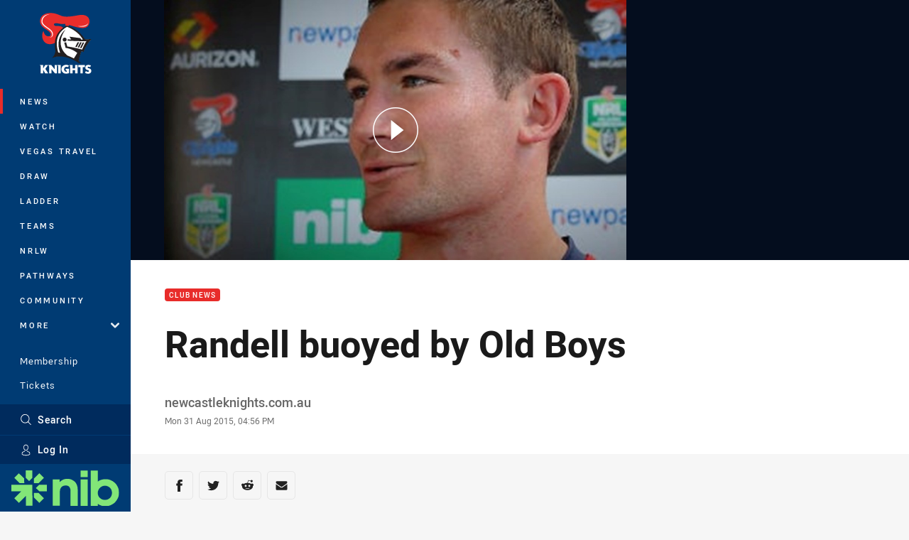

--- FILE ---
content_type: text/html; charset=utf-8
request_url: https://www.google.com/recaptcha/api2/aframe
body_size: 181
content:
<!DOCTYPE HTML><html><head><meta http-equiv="content-type" content="text/html; charset=UTF-8"></head><body><script nonce="MlMOs9aLViQ1Q4U7Vpce4g">/** Anti-fraud and anti-abuse applications only. See google.com/recaptcha */ try{var clients={'sodar':'https://pagead2.googlesyndication.com/pagead/sodar?'};window.addEventListener("message",function(a){try{if(a.source===window.parent){var b=JSON.parse(a.data);var c=clients[b['id']];if(c){var d=document.createElement('img');d.src=c+b['params']+'&rc='+(localStorage.getItem("rc::a")?sessionStorage.getItem("rc::b"):"");window.document.body.appendChild(d);sessionStorage.setItem("rc::e",parseInt(sessionStorage.getItem("rc::e")||0)+1);localStorage.setItem("rc::h",'1769011123662');}}}catch(b){}});window.parent.postMessage("_grecaptcha_ready", "*");}catch(b){}</script></body></html>

--- FILE ---
content_type: image/svg+xml
request_url: https://www.newcastleknights.com.au/siteassets/.lookups/sponsors/nib-core-logo-true-green_footer100x100-rgb.svg?preset=sponsor-300x300
body_size: 713
content:
<?xml version="1.0" encoding="utf-8"?>
<!-- Generator: Adobe Illustrator 26.0.2, SVG Export Plug-In . SVG Version: 6.00 Build 0)  -->
<svg version="1.1" id="Layer_1" xmlns="http://www.w3.org/2000/svg" xmlns:xlink="http://www.w3.org/1999/xlink" x="0px" y="0px"
	 viewBox="0 0 100 100" style="enable-background:new 0 0 100 100;" xml:space="preserve">
<style type="text/css">
	.st0{fill:#144B37;}
</style>
<g>
	<path class="st0" d="M19.5,46.7h-6.1H0v6.1h9.1l-6.5,6.5L7,63.5l6.5-6.5v9h6.1L19.5,46.7L19.5,46.7z M11.9,40.9L6.9,36l-4.3,4.3
		l4.9,4.9H12L11.9,40.9L11.9,40.9z M21,58.6l4.9,4.9l4.3-4.3l-4.9-4.9H21C21,54.3,21,58.6,21,58.6z M25.3,45.2l4.9-4.9L26,36
		L21,40.9v4.4L25.3,45.2C25.3,45.3,25.3,45.2,25.3,45.2z M26,52.8h6.9v-6.1h-7l-3,3L26,52.8z M19.5,40.3v-6.9h-6.1v6.9l3,3
		L19.5,40.3z M87,60.8c0.9,0,1.7-0.2,2.6-0.5c0.8-0.4,1.5-0.9,2.1-1.4s1-1.3,1.3-2.1c0.3-0.8,0.5-1.7,0.5-2.6s-0.2-1.7-0.5-2.6
		c-0.3-0.9-0.8-1.5-1.3-2.1c-0.6-0.6-1.2-1-2.1-1.4s-1.6-0.6-2.6-0.6s-1.8,0.2-2.7,0.6s-1.5,0.9-2.1,1.4c-0.6,0.6-1.1,1.3-1.4,2.1
		c-0.4,0.9-0.6,1.7-0.6,2.6c0,1,0.2,1.8,0.5,2.6c0.3,0.8,0.8,1.5,1.4,2.1s1.3,1,2.1,1.4C85.1,60.6,85.9,60.8,87,60.8 M87.5,66.7
		c-1.4,0-2.8-0.2-4-0.6c-1.2-0.4-2.3-1-3.2-1.6v1.8h-6.7V33.4h6.7v10.3c0.9-0.7,1.9-1.2,3.2-1.6c1.3-0.4,2.6-0.6,4-0.6
		c1.7,0,3.2,0.3,4.8,1c1.5,0.7,2.9,1.5,4,2.7c1.1,1.1,2,2.5,2.7,4c0.7,1.5,1,3.2,1,4.9c0,1.8-0.3,3.4-1,4.9c-0.7,1.5-1.6,2.9-2.7,4
		c-1.1,1.1-2.5,2-4,2.7C90.8,66.3,89.2,66.7,87.5,66.7 M64.3,41.7h6.7v24.6h-6.7V41.7z M64.3,33.4h6.7v6.2h-6.7V33.4z M44.9,44.2
		c0.6-0.7,1.5-1.3,2.8-2c1.2-0.7,2.7-1,4.5-1c1.4,0,2.8,0.2,3.9,0.8c1.1,0.6,2.2,1.1,3,2c0.9,0.9,1.4,1.9,1.9,3.1
		c0.5,1.2,0.7,2.6,0.7,4.1v15.1h-6.7v-14c0-1.4-0.4-2.7-1.1-3.6s-1.9-1.3-3.3-1.3c-1.6,0-2.9,0.5-3.9,1.4c-1,1-1.5,2.3-1.5,4v13.4
		h-6.7V41.7H45C44.9,41.7,44.9,44.2,44.9,44.2z"/>
</g>
</svg>


--- FILE ---
content_type: image/svg+xml
request_url: https://www.newcastleknights.com.au/siteassets/.lookups/sponsors/newcastlepermanent_footer.svg?preset=sponsor-small
body_size: 117
content:
<?xml version="1.0" encoding="UTF-8" standalone="no"?>
<!DOCTYPE svg PUBLIC "-//W3C//DTD SVG 1.1//EN" "http://www.w3.org/Graphics/SVG/1.1/DTD/svg11.dtd">
<svg width="100%" height="100%" viewBox="0 0 200 189" version="1.1" xmlns="http://www.w3.org/2000/svg" xmlns:xlink="http://www.w3.org/1999/xlink" xml:space="preserve" xmlns:serif="http://www.serif.com/" style="fill-rule:evenodd;clip-rule:evenodd;">
    <g transform="matrix(0.9375,0,0,0.9375,24.8125,23.3861)">
        <path d="M80.6,0.2L0.2,36.8L0.2,114.7L32.7,114.7L32.7,150.6L55.4,150.6L55.4,114.7L127.8,114.7L127.8,57.8L80.5,35.5L32.7,57.9L32.7,91.4L23.1,91.4L23.1,51.7L80.5,25L137.4,51.6L137.4,114.7L160.2,114.7L160.2,36.9L80.6,0.2ZM55.4,73L80.5,61.1L105,73.1L105,91.4L55.4,91.4L55.4,73Z" style="fill-rule:nonzero;stroke:black;stroke-width:0.31px;"/>
    </g>
</svg>


--- FILE ---
content_type: image/svg+xml
request_url: https://www.newcastleknights.com.au/.theme/knights/badge-light.svg?bust=202512030522
body_size: 2849
content:
<svg clip-rule="evenodd" fill-rule="evenodd" stroke-linejoin="round" stroke-miterlimit="2" viewBox="0 0 100 100" xmlns="http://www.w3.org/2000/svg"><g fill-rule="nonzero"><path d="m22.209 38.918c5.712.554 6.619-4.977-1.861-10.039-8.48-5.067-10.776-9.285-10.513-14.535.271-5.249 4.531-10.549 12.533-11.551 8.002-.997 12.306.601 20.518 4.024 8.214 3.426 22.694-.275 28.61-1.069 5.915-.796 9.761.164 12.789 2.737 4.641 3.943 4.106 14.32-3.162 16.907-6.865 2.442-19.416-2.419-24.578-3.656-3.022-.724-2.658 1.42-.846 2.052l-2.249.753c-3.909-1.576-4.705-3.428-3.846-5.083l-1.186.16c-5.279.49-6.957-.124-11.277-.926-7.46-1.386-6.897 4.669-.845 4.191 6.063-.476 8.708 1.131 10.408 3.745-10.027 8.751-11.102 21.628-11.102 21.628-18.539 10.244-26.529-7.509-20.313-17.777.059.659 1.209 7.882 6.92 8.439z" fill="#e92d2b"/><path d="m88.15 87.406c-.381-.301-.763-.523-1.144-.667-.381-.145-.75-.218-1.108-.218-.452 0-.821.104-1.107.313-.285.208-.429.48-.429.815 0 .231.072.423.215.572.143.151.331.281.563.39.232.111.494.206.785.287.292.081.581.167.867.26 1.143.37 1.979.865 2.51 1.483.53.618.795 1.425.795 2.419 0 .671-.116 1.278-.349 1.821-.232.544-.571 1.009-1.017 1.397-.447.387-.995.688-1.644.902s-1.385.32-2.206.32c-1.704 0-3.282-.491-4.734-1.474l1.5-2.74c.524.451 1.042.786 1.555 1.006.511.219 1.018.33 1.518.33.571 0 .997-.128 1.277-.382.28-.255.42-.543.42-.867 0-.197-.036-.367-.107-.512-.072-.144-.191-.278-.358-.399s-.383-.234-.652-.338c-.267-.104-.592-.22-.973-.347-.453-.139-.896-.292-1.331-.46s-.822-.39-1.161-.668c-.34-.277-.614-.626-.823-1.049-.207-.421-.312-.956-.312-1.604 0-.647.11-1.234.331-1.76.22-.526.529-.978.929-1.353.399-.376.887-.668 1.465-.876.577-.208 1.223-.312 1.938-.312.667 0 1.364.089 2.09.268.726.18 1.423.442 2.09.79zm-32.862 2.441v6.53c-.951.689-3.038 1.024-4.616 1.024-4.056 0-7.281-2.661-7.281-6.921 0-4.261 3.225-6.848 7.281-6.848.006 0 .012.001.018.001.069-.003.138-.006.209-.006.525 0 1.069.058 1.63.168.156.03.309.063.457.1l.012.003c.096.025.191.051.284.08.62.174 1.221.407 1.797.708l-1.393 2.653c-.528-.388-1.091-.568-1.567-.652-.251-.037-.503-.059-.751-.059-2.139 0-3.836 1.47-3.836 3.87 0 2.381 1.409 3.87 3.445 3.87.153 0 .458-.019.628-.037v-1.842h-1.68v-2.642zm-40.488 7.163h-3.836v-9.768c0-1.414-.203-2.438-1.136-2.754v-.483h4.972v5.172l3.122-5.172h4.379l-4.073 5.86 4.429 7.145h-4.735l-3.122-5.619zm27.438 0h-3.835v-9.768c0-1.414-.204-2.438-1.137-2.754v-.483h4.972zm34.498 0h-3.819v-9.694h-3.241v-3.311h10.301v3.311h-3.241zm-15.832 0h-3.835v-9.768c0-1.414-.204-2.438-1.138-2.754v-.483h4.973v5.023h3.801v-5.023h3.818v13.005h-3.818v-5.024h-3.801zm-33.259 0h-3.547v-9.768c0-1.414-.204-2.419-1.137-2.735v-.502h4.514l5.312 6.53v-6.53h3.53v13.005h-3.055l-5.617-6.829zm42.459-19.146.248-2.186c.951-6.159 2.302-8.302 4.198-13.788l3.115 1.339c2.165-6.958 6.226-12.848 11.915-19.541l-9.615.403c-10.149-15.258-20.307-17.935-28.028-20.614-21.386 11.109-18.949 28.913-16.646 42.566l-3.517 4.913-.311.464c16.643-5.201 28.563 2.563 38.641 8.008zm-43.283-73.5c-4.159-.373-14.689 1.386-14.689 11.142 0 9.836 16.656 11.625 16.656 20.824 0 4.252-4.277 4.659-4.277 4.659 3.224.172 5.678-1.751 5.678-5.069 0-9.435-16.472-12.166-16.56-20.412-.077-7.14 7.831-11.372 13.192-11.144zm58.005 13.723c-.139 6.946-11.138 6.31-15.659 4.999 5.224.219 14.867-.192 15.659-4.999z" fill="#fff"/><path d="m80.335 43.726c-10.412-15.837-20.817-18.617-28.725-21.395-19.521 10.268-19.721 25.724-17.857 39.062.281 2.398-.566 4.909-1.799 7.201-.588 1.098-1.399 2.148-2.062 2.924l-.731.798-1.07.881c13.392-6.026 27.81-.823 37.869 4.794l4.31 2.605h4.496l.004-.006-4.48-2.747c.977-6.301 2.565-9.987 4.49-15.642l3.195 1.389c2.218-7.222 6.379-13.336 12.21-20.284zm.905 4.767-.923 1.579c-.136.244-.277.5-.417.76l-.833 1.573c-.13.249-.261.502-.385.758l-.77 1.579c-.711 1.503-1.458 3.16-2.261 5.032-3.59-1.246-15.842-3.946-23.214-4.862-.327-1.472-.914-3.866-1.81-6.7-.661.363-1.42.57-2.226.57-.265 0-.523-.023-.776-.065 1.497 4.687 2.144 8.265 2.153 8.315l.024-.005c.002.011.005.022.007.032 9.295 1.394 14.153 4.866 18.316 7.922l-5.281 8.643c-3.555-1.817-7.062-3.357-10.298-4.643-7.697-6.547-17.526-19.626-2.993-40.498l.498-.68c-11.308 10.232-13.984 22.317-8.772 37.225-1.228-.38-2.251-.683-3.023-.915-6.401-21.461 2.026-33.549 13.909-39.979 19.218 7.485 24.672 20.099 24.672 20.099l-2.394-.066-1.667-2.361-16.9-2.249 2.752 4.408c-.841 0-3.022-.124-5.621-.359.02.176.032.355.032.536 0 .591-.112 1.155-.313 1.674 8.383.49 25.008 1.06 29.863.686 0 0-.97 1.374-1.349 1.991zm-4.542.005c-1.436 2.866-3.285 6.562-4.274 8.57.773.197 1.483.386 2.11.563 1.063-2.145 2.963-5.945 4.563-9.135-.409.004-.836.006-1.29.006-.358 0-.733-.002-1.109-.004zm-4.028-.051c-1.253 2.498-2.826 5.644-3.871 7.751.744.17 1.459.338 2.143.503 1.1-2.214 2.717-5.446 4.107-8.217-.769-.009-1.565-.022-2.379-.037zm-4.008-.094c-1.11 2.216-2.485 4.964-3.52 7.046.733.154 1.454.309 2.162.464 1.08-2.167 2.495-4.995 3.726-7.45-.78-.018-1.57-.038-2.368-.06zm-20.261-1.117c-1.711 0-3.094-1.384-3.094-3.094 0-1.707 1.383-3.094 3.094-3.094 1.701 0 3.094 1.387 3.094 3.094 0 1.71-1.393 3.094-3.094 3.094z" fill="#231f20"/></g></svg>